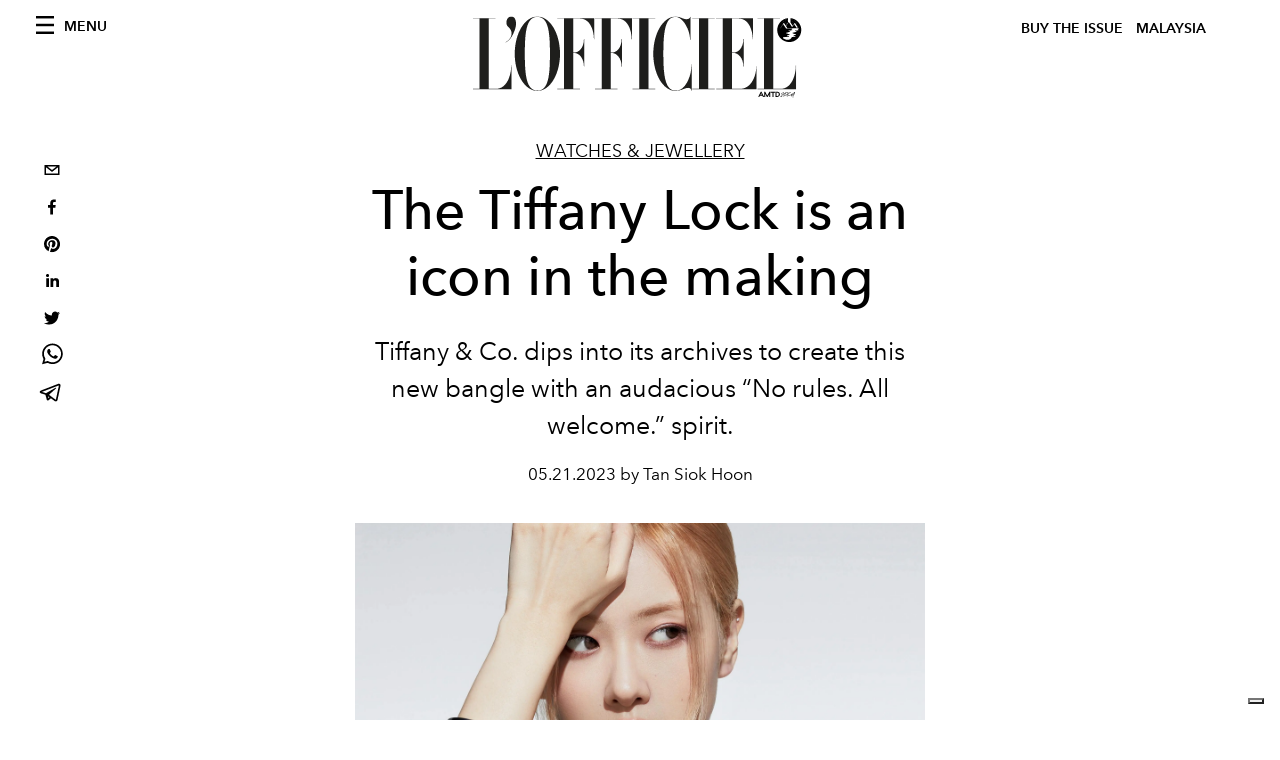

--- FILE ---
content_type: text/html; charset=utf-8
request_url: https://www.lofficielmalaysia.com/_next/data/1df19692777f0a6099d2774c142a19bfcc9013d8/en/issues.json
body_size: 2216
content:
{"pageProps":{"subscription":{"enabled":false,"initialData":{"magazines":[{"id":"Va2MeTL5TO-Q0efmSIkMVA","externalUrl":"https://www.magzter.com/MY/AMTD-Digital-Media-Solutions/LOFFICIEL-Malaysia/Fashion/1887527","title":"November 2024","coverImage":{"alt":"L'Officiel Malaysia November 2024 issue featuring Nia Atasha in Dior","width":610,"height":782,"smartTags":["dress","book","publication","formal wear","adult","female","person","woman","portrait","fashion"],"url":"https://www.datocms-assets.com/55615/1732077963-screenshot-2024-11-20-124344.jpg?auto=format%2Ccompress&cs=srgb"}},{"id":"D3neDhRPQXKH1hc5G-x1Ng","externalUrl":"https://www.magzter.com/MY/AMTD-Digital-Media-Solutions/LOFFICIEL-Malaysia/Fashion/1851030","title":"October 2024","coverImage":{"alt":"L'Officiel Malaysia October 2024 issue featuring Nanon Korapat in Coach","width":603,"height":792,"smartTags":["accessories","bag","handbag","publication","purse","formal wear","adult","male","man","person"],"url":"https://www.datocms-assets.com/55615/1732077911-screenshot-2024-11-20-124408.jpg?auto=format%2Ccompress&cs=srgb"}},{"id":"TIoX3LYSTdGUzulRBCq9dQ","externalUrl":"https://www.magzter.com/MY/AMTD-Digital-Media-Solutions/LOFFICIEL-Malaysia/Fashion/1822499","title":"September 2024","coverImage":{"alt":"September 2024 issue featuring Win Metawin","width":2598,"height":3366,"smartTags":["person","clothing","pants","footwear","shoe","face","head","publication","wood","fashion"],"url":"https://www.datocms-assets.com/55615/1725418657-00-lom-cover-prada-win-0924-a.jpg?auto=format%2Ccompress&cs=srgb"}},{"id":"KeqTYqKDQLa0o8p2L-Nt1g","externalUrl":"https://www.magzter.com/MY/AMTD-Digital-Media-Solutions/LOFFICIEL-Malaysia/Fashion/1786230","title":"August 2024","coverImage":{"alt":"L'Officiel Malaysia August 2024 starring Qin Huilan","width":635,"height":823,"smartTags":["clothing","coat","person","glove","bag","handbag","costume","people","face","shoe"],"url":"https://www.datocms-assets.com/55615/1725423173-screenshot-2024-09-04-120954.jpg?auto=format%2Ccompress&cs=srgb"}},{"id":"QuAzMbxfQgmYvCTn4jBIQA","externalUrl":"https://www.magzter.com/MY/AMTD-Digital-Media-Solutions/LOFFICIEL-Malaysia/Fashion/1724950","title":"June/July 2024","coverImage":{"alt":"L'Officiel Malaysia June/July 2024 issue starring Supassara","width":630,"height":822,"smartTags":["clothing","pants","jeans","person","publication","shorts","face","head","hosiery","sock"],"url":"https://www.datocms-assets.com/55615/1725423122-screenshot-2024-09-04-121008.jpg?auto=format%2Ccompress&cs=srgb"}},{"id":"dH6BJkd2S2ex2FAqzQSwPQ","externalUrl":"https://www.magzter.com/MY/AMTD-Digital-Media-Solutions/LOFFICIEL-Malaysia/Fashion/1692077","title":"May 2024","coverImage":{"alt":"L'Officiel Malaysia May 2024 issue starring Alicia Amin","width":635,"height":823,"smartTags":["adult","female","person","woman","accessories","bracelet","jewelry","tattoo","publication","finger"],"url":"https://www.datocms-assets.com/55615/1725423087-screenshot-2024-09-04-121026.jpg?auto=format%2Ccompress&cs=srgb"}},{"id":"NotyVg6MQry2r1OXeZKyLA","externalUrl":"https://www.magzter.com/MY/AMTD-Digital-Media-Solutions/LOFFICIEL-Malaysia/Fashion/?redirect=true","title":"April 2024 (ver. 2)","coverImage":{"alt":"April 2024 cover featuring Ameera Khan in Ralph Lauren and Chaumet","width":662,"height":862,"smartTags":["accessories","publication","adult","female","person","woman","jewelry","ring","finger","necklace"],"url":"https://www.datocms-assets.com/55615/1712529312-screenshot-2024-04-08-062757.png?auto=format%2Ccompress&cs=srgb"}},{"id":"ZeViKUY4RKWzd7aTEBfGZQ","externalUrl":"https://www.magzter.com/MY/AMTD-Digital-Media-Solutions/LOFFICIEL-Malaysia/Fashion/?redirect=true","title":"April 2024 (ver.1)","coverImage":{"alt":"April 2024 featuring Ameera Khan in Polo Ralph Lauren","width":662,"height":861,"smartTags":["accessories","bag","handbag","coat","jacket","blazer","formal wear","suit","purse","person"],"url":"https://www.datocms-assets.com/55615/1712529319-screenshot-2024-04-08-062732.png?auto=format%2Ccompress&cs=srgb"}},{"id":"VIQlqU13RgCL42Y0DE_xFA","externalUrl":"https://www.magzter.com/MY/AMTD-Digital-Media-Solutions/LOFFICIEL-Malaysia/Fashion/1628917","title":"March 2024","coverImage":{"alt":"March 2024 cover featuring Park Gyu-young in Gucci","width":637,"height":828,"smartTags":["accessories","bag","handbag","purse","adult","female","person","woman","publication","face"],"url":"https://www.datocms-assets.com/55615/1712532418-screenshot-2024-04-08-072526.png?auto=format%2Ccompress&cs=srgb"}},{"id":"WWrB94RhSD6lst0FMcJbdA","externalUrl":"https://www.magzter.com/MY/AMTD-Digital-Media-Solutions/LOFFICIEL-Malaysia/Fashion/1591821","title":"February 2024","coverImage":{"alt":"February 2024 cover featuring Bonia","width":638,"height":830,"smartTags":["accessories","bag","handbag","couch","furniture","person","purse","face","head","wallet"],"url":"https://www.datocms-assets.com/55615/1712532337-screenshot-2024-04-08-072501.png?auto=format%2Ccompress&cs=srgb"}},{"id":"LL50QzbKSxuroEBfsPo05Q","externalUrl":"https://www.magzter.com/MY/AMTD-Digital-Media-Solutions/LOFFICIEL-Malaysia/Fashion/?redirect=true","title":"December/January 2023/2024","coverImage":{"alt":"December/January 2023/2024 issue featuring Janice Low and Aria Ma in Chanel","width":2000,"height":2591,"smartTags":["publication","adult","female","person","woman","jewelry","necklace","face","clothing","dress"],"url":"https://www.datocms-assets.com/55615/1701979674-lo-my-1223.jpg?auto=format%2Ccompress&cs=srgb"}},{"id":"HS4YWFavTkaFZs9H_L1l_g","externalUrl":"https://www.magzter.com/MY/AMTD-Digital-Media-Solutions/LOFFICIEL-Malaysia/Fashion/1499744","title":"November 2023","coverImage":{"alt":"November 2023 issue featuring Lisha Ho in Dior and Cartier","width":725,"height":948,"smartTags":["publication","accessories","jewelry","necklace","person","face","head","book","pendant"],"url":"https://www.datocms-assets.com/55615/1701980534-screenshot-2023-12-08-042202.jpg?auto=format%2Ccompress&cs=srgb"}},{"id":"k6B86NDkRq2VGVSdF4SYrw","externalUrl":"https://www.magzter.com/MY/AMTD-Digital-Media-Solutions/LOFFICIEL-Malaysia/Fashion/1470160","title":"October 2023","coverImage":{"alt":"L'Officiel Malaysia October 2023 issue - Youngji in Coach","width":2000,"height":2591,"smartTags":["dress","fashion","adult","female","person","woman","black hair","formal wear","photography","portrait"],"url":"https://www.datocms-assets.com/55615/1696480146-lo-my-1023.jpg?auto=format%2Ccompress&cs=srgb"}},{"id":"185218706","externalUrl":"https://www.magzter.com/MY/AMTD-Digital-Media-Solutions/LOFFICIEL-Malaysia/Fashion/1438636","title":"September 2023","coverImage":{"alt":"L'Officiel Malaysia September 2023 issue - Sana in Prada","width":739,"height":959,"smartTags":["accessories","bag","handbag","purse","adult","female","person","woman","face","publication"],"url":"https://www.datocms-assets.com/55615/1696481999-screenshot-2023-10-05-125934.jpg?auto=format%2Ccompress&cs=srgb"}},{"id":"160787211","externalUrl":"https://www.magzter.com/SG/AMTD-Digital-Media-Solutions/L%27OFFICIEL-Malaysia/Fashion/1402721","title":"August 2023","coverImage":{"alt":"L'Officiel Malaysia August 2023 - Ameera Khan in Miu Miu","width":586,"height":758,"smartTags":["coat","accessories","bag","handbag","purse","glove","publication","person","sweater","face"],"url":"https://www.datocms-assets.com/55615/1691551455-screenshot-2023-08-09-112244.jpg?auto=format%2Ccompress&cs=srgb"}},{"id":"160787210","externalUrl":"https://www.magzter.com/SG/AMTD-Digital-Media-Solutions/L%27OFFICIEL-Malaysia/Fashion/1338977","title":"June/July 2023","coverImage":{"alt":"L'Officiel Malaysia May 2023 issue - Amelia Henderson in Longines","width":427,"height":586,"smartTags":["wristwatch","adult","female","person","woman","body part","finger","hand","accessories","ankle"],"url":"https://www.datocms-assets.com/55615/1691551459-screenshot-2023-08-09-112401.jpg?auto=format%2Ccompress&cs=srgb"}},{"id":"160787209","externalUrl":"https://www.magzter.com/SG/AMTD-Digital-Media-Solutions/L%27OFFICIEL-Malaysia/Fashion/1306502","title":"May 2023","coverImage":{"alt":"L'Officiel Malaysia May 2023 issue - Alicia Amin in Fendi","width":736,"height":959,"smartTags":["publication","person","advertisement","face","head"],"url":"https://www.datocms-assets.com/55615/1691551447-screenshot-2023-08-09-112219.jpg?auto=format%2Ccompress&cs=srgb"}},{"id":"147751851","externalUrl":"https://www.magzter.com/SG/AMTD-Digital-Media-Solutions/L%27OFFICIEL-Malaysia/Fashion/1272188","title":"April 2023","coverImage":{"alt":"L'Officiel Malaysia April 2023 issue featuring Daiyan Trisha","width":1920,"height":2488,"smartTags":["adult","female","person","woman","bag","handbag","coat","advertisement","high heel","jacket"],"url":"https://www.datocms-assets.com/55615/1680517549-lo-my-0423.jpg?auto=format%2Ccompress&cs=srgb"}}]}},"__lang":"en","__namespaces":{"common":{"variable-example":"Using a variable {{count}}","article--written-by-label":"by","mainNav--categories-label":"Categories","mainNav--follow-label":"Follow us","mainNav--search-label":"Search","footer--subscription-label":"Subscriptions","footer--about-label":"About","footer--contacts-label":"Contacts","footer--newsletter-title":"Newsletter","footer--newsletter-name":"Name","footer--newsletter-error-message":"Mandatory field","footer--newsletter-surname":"Surname","footer--newsletter-email":"Email","footer--newsletter-tos-acceptance-placeholder":"TOS Acceptance","footer--newsletter-tos-acceptance":"Accept TOS","footer--newsletter-tos-text":"I hereby give my consent to the processing of my personal data for the purposes of ","footer--newsletter-subscribing":"Subscribing","footer--newsletter-subscribed":"Subscribed","footer--newsletter-subscribe":"Subscribe","article--related-articles-label":"Related Articles","article--related-recommended-articles-label":"Recommended posts for you","search--found-label":"Found","search--results-label":"results","search--seo-title-no-query":"Search results page","search--seo-title-with-query":"Search results for:","search--pretitle-label":"SEARCH RESULTS FOR","search--page-label":"Page"}}},"__N_SSG":true}

--- FILE ---
content_type: text/html; charset=utf-8
request_url: https://www.google.com/recaptcha/api2/aframe
body_size: 267
content:
<!DOCTYPE HTML><html><head><meta http-equiv="content-type" content="text/html; charset=UTF-8"></head><body><script nonce="rSn_bj8Vyg0CYXZY3AiXAA">/** Anti-fraud and anti-abuse applications only. See google.com/recaptcha */ try{var clients={'sodar':'https://pagead2.googlesyndication.com/pagead/sodar?'};window.addEventListener("message",function(a){try{if(a.source===window.parent){var b=JSON.parse(a.data);var c=clients[b['id']];if(c){var d=document.createElement('img');d.src=c+b['params']+'&rc='+(localStorage.getItem("rc::a")?sessionStorage.getItem("rc::b"):"");window.document.body.appendChild(d);sessionStorage.setItem("rc::e",parseInt(sessionStorage.getItem("rc::e")||0)+1);localStorage.setItem("rc::h",'1769906981920');}}}catch(b){}});window.parent.postMessage("_grecaptcha_ready", "*");}catch(b){}</script></body></html>